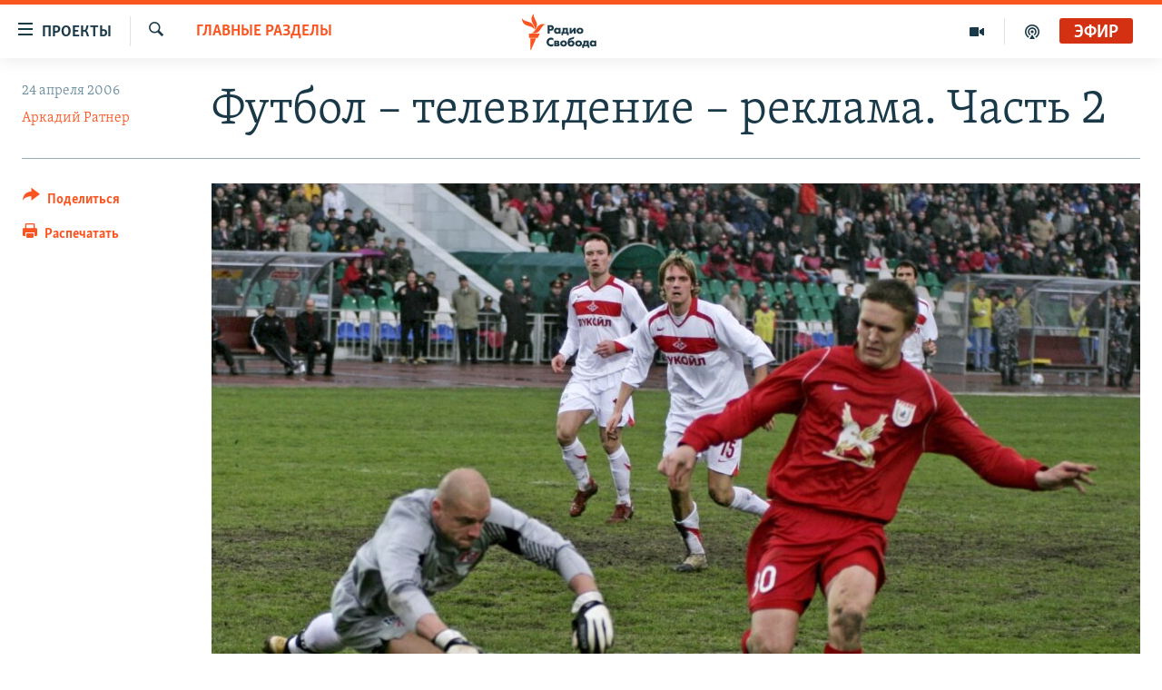

--- FILE ---
content_type: text/html; charset=utf-8
request_url: https://www.svoboda.org/a/138919.html
body_size: 17069
content:

<!DOCTYPE html>
<html lang="ru" dir="ltr" class="no-js">
<head>
<link href="/Content/responsive/RFE/ru-RU/RFE-ru-RU.css?&amp;av=0.0.0.0&amp;cb=370" rel="stylesheet"/>
<script src="https://tags.svoboda.org/rferl-pangea/prod/utag.sync.js"></script> <script type='text/javascript' src='https://www.youtube.com/iframe_api' async></script>
<link rel="manifest" href="/manifest.json">
<script type="text/javascript">
//a general 'js' detection, must be on top level in <head>, due to CSS performance
document.documentElement.className = "js";
var cacheBuster = "370";
var appBaseUrl = "/";
var imgEnhancerBreakpoints = [0, 144, 256, 408, 650, 1023, 1597];
var isLoggingEnabled = false;
var isPreviewPage = false;
var isLivePreviewPage = false;
if (!isPreviewPage) {
window.RFE = window.RFE || {};
window.RFE.cacheEnabledByParam = window.location.href.indexOf('nocache=1') === -1;
const url = new URL(window.location.href);
const params = new URLSearchParams(url.search);
// Remove the 'nocache' parameter
params.delete('nocache');
// Update the URL without the 'nocache' parameter
url.search = params.toString();
window.history.replaceState(null, '', url.toString());
} else {
window.addEventListener('load', function() {
const links = window.document.links;
for (let i = 0; i < links.length; i++) {
links[i].href = '#';
links[i].target = '_self';
}
})
}
var pwaEnabled = false;
var swCacheDisabled;
</script>
<meta charset="utf-8" />
<title>Футбол – телевидение – реклама. Часть 2</title>
<meta name="description" content="Неделю назад дал себе зарок к теме &#171;футбол – телевидение – реклама&#187;
&#160;
больше не возвращаться. Но не получается, Приходится зарок нарушить. Только к определяющим тему словам надо добавить
&#160;
еще одно слово: ПИВО! Дело в том, что с 1 июля вступает в силу и становится обязательным для исполнения на всей территории России закон &#171;О рекламе&#187;. Он категорически запрещает размещать рекламу пива в спортивно-оздоровительных сооружениях и на расстоянии ближе, чем 100 метров от таких сооружений." />
<meta name="keywords" content="Главные разделы" />
<meta name="viewport" content="width=device-width, initial-scale=1.0" />
<meta http-equiv="X-UA-Compatible" content="IE=edge" />
<meta name="robots" content="max-image-preview:large"><meta name="yandex-verification" content="b0c9281571f3c335" /><meta name="yandex-verification" content="18b059b061a56c18" /><meta name="yandex-verification" content="467654ae30b15a06" /> <script type="text/javascript"> (function(c,l,a,r,i,t,y){ c[a]=c[a]||function(){(c[a].q=c[a].q||[]).push(arguments)}; t=l.createElement(r);t.async=1;t.src="https://www.clarity.ms/tag/"+i; y=l.getElementsByTagName(r)[0];y.parentNode.insertBefore(t,y); })(window, document, "clarity", "script", "qwvj9hjuis"); </script>
<link href="https://www.svoboda.org/a/138919.html" rel="canonical" />
<meta name="apple-mobile-web-app-title" content="RFE/RL" />
<meta name="apple-mobile-web-app-status-bar-style" content="black" />
<meta name="apple-itunes-app" content="app-id=478861937, app-argument=//138919.ltr" />
<meta content="Футбол – телевидение – реклама. Часть 2" property="og:title" />
<meta content="Неделю назад дал себе зарок к теме «футбол – телевидение – реклама»
больше не возвращаться. Но не получается, Приходится зарок нарушить. Только к определяющим тему словам надо добавить
еще одно слово: ПИВО! Дело в том, что с 1 июля вступает в силу и становится обязательным для исполнения на всей территории России закон «О рекламе». Он категорически запрещает размещать рекламу пива в спортивно-оздоровительных сооружениях и на расстоянии ближе, чем 100 метров от таких сооружений." property="og:description" />
<meta content="article" property="og:type" />
<meta content="https://www.svoboda.org/a/138919.html" property="og:url" />
<meta content="Радио Свобода" property="og:site_name" />
<meta content="https://www.facebook.com/radiosvoboda" property="article:publisher" />
<meta content="https://gdb.rferl.org/f3a502e9-c980-4209-9164-3510b3afe622_w1200_h630.jpg" property="og:image" />
<meta content="1200" property="og:image:width" />
<meta content="630" property="og:image:height" />
<meta content="322210431200953" property="fb:app_id" />
<meta content="Аркадий Ратнер" name="Author" />
<meta content="summary_large_image" name="twitter:card" />
<meta content="@SvobodaRadio" name="twitter:site" />
<meta content="https://gdb.rferl.org/f3a502e9-c980-4209-9164-3510b3afe622_w1200_h630.jpg" name="twitter:image" />
<meta content="Футбол – телевидение – реклама. Часть 2" name="twitter:title" />
<meta content="Неделю назад дал себе зарок к теме «футбол – телевидение – реклама»
больше не возвращаться. Но не получается, Приходится зарок нарушить. Только к определяющим тему словам надо добавить
еще одно слово: ПИВО! Дело в том, что с 1 июля вступает в силу и становится обязательным для исполнения на всей территории России закон «О рекламе». Он категорически запрещает размещать рекламу пива в спортивно-оздоровительных сооружениях и на расстоянии ближе, чем 100 метров от таких сооружений." name="twitter:description" />
<link rel="amphtml" href="https://www.svoboda.org/amp/138919.html" />
<script type="application/ld+json">{"articleSection":"Главные разделы","isAccessibleForFree":true,"headline":"Футбол – телевидение – реклама. Часть 2","inLanguage":"ru-RU","keywords":"Главные разделы","author":{"@type":"Person","url":"https://www.svoboda.org/author/аркадий-ратнер/jvqt","description":"","image":{"@type":"ImageObject"},"name":"Аркадий Ратнер"},"datePublished":"2006-04-24 10:16:49Z","dateModified":"2006-04-24 11:57:24Z","publisher":{"logo":{"width":512,"height":220,"@type":"ImageObject","url":"https://www.svoboda.org/Content/responsive/RFE/ru-RU/img/logo.png"},"@type":"NewsMediaOrganization","url":"https://www.svoboda.org","sameAs":["https://www.facebook.com/radiosvoboda","https://twitter.com/SvobodaRadio","http://bit.ly/2vQLCnh","https://t.me/radiosvoboda","https://www.instagram.com/radiosvoboda/"],"name":"Радио Свобода","alternateName":"Радио Свобода"},"@context":"https://schema.org","@type":"NewsArticle","mainEntityOfPage":"https://www.svoboda.org/a/138919.html","url":"https://www.svoboda.org/a/138919.html","description":"Неделю назад дал себе зарок к теме «футбол – телевидение – реклама» \r\n \r\nбольше не возвращаться. Но не получается, Приходится зарок нарушить. Только к определяющим тему словам надо добавить \r\n \r\nеще одно слово: ПИВО! Дело в том, что с 1 июля вступает в силу и становится обязательным для исполнения на всей территории России закон «О рекламе». Он категорически запрещает размещать рекламу пива в спортивно-оздоровительных сооружениях и на расстоянии ближе, чем 100 метров от таких сооружений.","image":{"width":1080,"height":608,"@type":"ImageObject","url":"https://gdb.rferl.org/f3a502e9-c980-4209-9164-3510b3afe622_w1080_h608.jpg"},"name":"Футбол – телевидение – реклама. Часть 2"}</script>
<script src="/Scripts/responsive/infographics.b?v=dVbZ-Cza7s4UoO3BqYSZdbxQZVF4BOLP5EfYDs4kqEo1&amp;av=0.0.0.0&amp;cb=370"></script>
<script src="/Scripts/responsive/loader.b?v=Q26XNwrL6vJYKjqFQRDnx01Lk2pi1mRsuLEaVKMsvpA1&amp;av=0.0.0.0&amp;cb=370"></script>
<link rel="icon" type="image/svg+xml" href="/Content/responsive/RFE/img/webApp/favicon.svg" />
<link rel="alternate icon" href="/Content/responsive/RFE/img/webApp/favicon.ico" />
<link rel="mask-icon" color="#ea6903" href="/Content/responsive/RFE/img/webApp/favicon_safari.svg" />
<link rel="apple-touch-icon" sizes="152x152" href="/Content/responsive/RFE/img/webApp/ico-152x152.png" />
<link rel="apple-touch-icon" sizes="144x144" href="/Content/responsive/RFE/img/webApp/ico-144x144.png" />
<link rel="apple-touch-icon" sizes="114x114" href="/Content/responsive/RFE/img/webApp/ico-114x114.png" />
<link rel="apple-touch-icon" sizes="72x72" href="/Content/responsive/RFE/img/webApp/ico-72x72.png" />
<link rel="apple-touch-icon-precomposed" href="/Content/responsive/RFE/img/webApp/ico-57x57.png" />
<link rel="icon" sizes="192x192" href="/Content/responsive/RFE/img/webApp/ico-192x192.png" />
<link rel="icon" sizes="128x128" href="/Content/responsive/RFE/img/webApp/ico-128x128.png" />
<meta name="msapplication-TileColor" content="#ffffff" />
<meta name="msapplication-TileImage" content="/Content/responsive/RFE/img/webApp/ico-144x144.png" />
<link rel="preload" href="/Content/responsive/fonts/Skolar-Lt_Cyrl_v2.4.woff" type="font/woff" as="font" crossorigin="anonymous" />
<link rel="alternate" type="application/rss+xml" title="RFE/RL - Top Stories [RSS]" href="/api/" />
<link rel="sitemap" type="application/rss+xml" href="/sitemap.xml" />
</head>
<body class=" nav-no-loaded cc_theme pg-article print-lay-article js-category-to-nav nojs-images ">
<script type="text/javascript" >
var analyticsData = {url:"https://www.svoboda.org/a/138919.html",property_id:"414",article_uid:"138919",page_title:"Футбол – телевидение – реклама. Часть 2",page_type:"article",content_type:"article",subcontent_type:"article",last_modified:"2006-04-24 11:57:24Z",pub_datetime:"2006-04-24 10:16:49Z",pub_year:"2006",pub_month:"04",pub_day:"24",pub_hour:"10",pub_weekday:"Monday",section:"главные разделы",english_section:"ru_articles",byline:"Аркадий Ратнер",categories:"ru_articles",domain:"www.svoboda.org",language:"Russian",language_service:"RFERL Russian",platform:"web",copied:"no",copied_article:"",copied_title:"",runs_js:"Yes",cms_release:"8.44.0.0.370",enviro_type:"prod",slug:"",entity:"RFE",short_language_service:"RU",platform_short:"W",page_name:"Футбол – телевидение – реклама. Часть 2"};
</script>
<noscript><iframe src="https://www.googletagmanager.com/ns.html?id=GTM-WXZBPZ" height="0" width="0" style="display:none;visibility:hidden"></iframe></noscript><script type="text/javascript" data-cookiecategory="analytics">
var gtmEventObject = Object.assign({}, analyticsData, {event: 'page_meta_ready'});window.dataLayer = window.dataLayer || [];window.dataLayer.push(gtmEventObject);
if (top.location === self.location) { //if not inside of an IFrame
var renderGtm = "true";
if (renderGtm === "true") {
(function(w,d,s,l,i){w[l]=w[l]||[];w[l].push({'gtm.start':new Date().getTime(),event:'gtm.js'});var f=d.getElementsByTagName(s)[0],j=d.createElement(s),dl=l!='dataLayer'?'&l='+l:'';j.async=true;j.src='//www.googletagmanager.com/gtm.js?id='+i+dl;f.parentNode.insertBefore(j,f);})(window,document,'script','dataLayer','GTM-WXZBPZ');
}
}
</script>
<!--Analytics tag js version start-->
<script type="text/javascript" data-cookiecategory="analytics">
var utag_data = Object.assign({}, analyticsData, {});
if(typeof(TealiumTagFrom)==='function' && typeof(TealiumTagSearchKeyword)==='function') {
var utag_from=TealiumTagFrom();var utag_searchKeyword=TealiumTagSearchKeyword();
if(utag_searchKeyword!=null && utag_searchKeyword!=='' && utag_data["search_keyword"]==null) utag_data["search_keyword"]=utag_searchKeyword;if(utag_from!=null && utag_from!=='') utag_data["from"]=TealiumTagFrom();}
if(window.top!== window.self&&utag_data.page_type==="snippet"){utag_data.page_type = 'iframe';}
try{if(window.top!==window.self&&window.self.location.hostname===window.top.location.hostname){utag_data.platform = 'self-embed';utag_data.platform_short = 'se';}}catch(e){if(window.top!==window.self&&window.self.location.search.includes("platformType=self-embed")){utag_data.platform = 'cross-promo';utag_data.platform_short = 'cp';}}
(function(a,b,c,d){ a="https://tags.svoboda.org/rferl-pangea/prod/utag.js"; b=document;c="script";d=b.createElement(c);d.src=a;d.type="text/java"+c;d.async=true; a=b.getElementsByTagName(c)[0];a.parentNode.insertBefore(d,a); })();
</script>
<!--Analytics tag js version end-->
<!-- Analytics tag management NoScript -->
<noscript>
<img style="position: absolute; border: none;" src="https://ssc.svoboda.org/b/ss/bbgprod,bbgentityrferl/1/G.4--NS/335036377?pageName=rfe%3aru%3aw%3aarticle%3a%d0%a4%d1%83%d1%82%d0%b1%d0%be%d0%bb%20%e2%80%93%20%d1%82%d0%b5%d0%bb%d0%b5%d0%b2%d0%b8%d0%b4%d0%b5%d0%bd%d0%b8%d0%b5%20%e2%80%93%20%d1%80%d0%b5%d0%ba%d0%bb%d0%b0%d0%bc%d0%b0.%20%d0%a7%d0%b0%d1%81%d1%82%d1%8c%202&amp;c6=%d0%a4%d1%83%d1%82%d0%b1%d0%be%d0%bb%20%e2%80%93%20%d1%82%d0%b5%d0%bb%d0%b5%d0%b2%d0%b8%d0%b4%d0%b5%d0%bd%d0%b8%d0%b5%20%e2%80%93%20%d1%80%d0%b5%d0%ba%d0%bb%d0%b0%d0%bc%d0%b0.%20%d0%a7%d0%b0%d1%81%d1%82%d1%8c%202&amp;v36=8.44.0.0.370&amp;v6=D=c6&amp;g=https%3a%2f%2fwww.svoboda.org%2fa%2f138919.html&amp;c1=D=g&amp;v1=D=g&amp;events=event1,event52&amp;c16=rferl%20russian&amp;v16=D=c16&amp;c5=ru_articles&amp;v5=D=c5&amp;ch=%d0%93%d0%bb%d0%b0%d0%b2%d0%bd%d1%8b%d0%b5%20%d1%80%d0%b0%d0%b7%d0%b4%d0%b5%d0%bb%d1%8b&amp;c15=russian&amp;v15=D=c15&amp;c4=article&amp;v4=D=c4&amp;c14=138919&amp;v14=D=c14&amp;v20=no&amp;c17=web&amp;v17=D=c17&amp;mcorgid=518abc7455e462b97f000101%40adobeorg&amp;server=www.svoboda.org&amp;pageType=D=c4&amp;ns=bbg&amp;v29=D=server&amp;v25=rfe&amp;v30=414&amp;v105=D=User-Agent " alt="analytics" width="1" height="1" /></noscript>
<!-- End of Analytics tag management NoScript -->
<!--*** Accessibility links - For ScreenReaders only ***-->
<section>
<div class="sr-only">
<h2>Ссылки для упрощенного доступа</h2>
<ul>
<li><a href="#content" data-disable-smooth-scroll="1">Вернуться к основному содержанию</a></li>
<li><a href="#navigation" data-disable-smooth-scroll="1">Вернутся к главной навигации</a></li>
<li><a href="#txtHeaderSearch" data-disable-smooth-scroll="1">Вернутся к поиску</a></li>
</ul>
</div>
</section>
<div class="fb-quote"></div>
<div dir="ltr">
<div id="page">
<aside>
<div class="c-lightbox overlay-modal">
<div class="c-lightbox__intro">
<h2 class="c-lightbox__intro-title"></h2>
<button class="btn btn--rounded c-lightbox__btn c-lightbox__intro-next" title="Следующий">
<span class="ico ico--rounded ico-chevron-forward"></span>
<span class="sr-only">Следующий</span>
</button>
</div>
<div class="c-lightbox__nav">
<button class="btn btn--rounded c-lightbox__btn c-lightbox__btn--close" title="Закрыть">
<span class="ico ico--rounded ico-close"></span>
<span class="sr-only">Закрыть</span>
</button>
<button class="btn btn--rounded c-lightbox__btn c-lightbox__btn--prev" title="Предыдущий">
<span class="ico ico--rounded ico-chevron-backward"></span>
<span class="sr-only">Предыдущий</span>
</button>
<button class="btn btn--rounded c-lightbox__btn c-lightbox__btn--next" title="Следующий">
<span class="ico ico--rounded ico-chevron-forward"></span>
<span class="sr-only">Следующий</span>
</button>
</div>
<div class="c-lightbox__content-wrap">
<figure class="c-lightbox__content">
<span class="c-spinner c-spinner--lightbox">
<img src="/Content/responsive/img/player-spinner.png"
alt="пожалуйста, подождите"
title="пожалуйста, подождите" />
</span>
<div class="c-lightbox__img">
<div class="thumb">
<img src="" alt="" />
</div>
</div>
<figcaption>
<div class="c-lightbox__info c-lightbox__info--foot">
<span class="c-lightbox__counter"></span>
<span class="caption c-lightbox__caption"></span>
</div>
</figcaption>
</figure>
</div>
<div class="hidden">
<div class="content-advisory__box content-advisory__box--lightbox">
<span class="content-advisory__box-text">На этом изображение содержится контент, который некоторые пользователи могут счесть шокирующим или оскорбительным</span>
<button class="btn btn--transparent content-advisory__box-btn m-t-md" value="text" type="button">
<span class="btn__text">
Нажмите для просмотра
</span>
</button>
</div>
</div>
</div>
<div class="print-dialogue">
<div class="container">
<h3 class="print-dialogue__title section-head">Варианты печати:</h3>
<div class="print-dialogue__opts">
<ul class="print-dialogue__opt-group">
<li class="form__group form__group--checkbox">
<input class="form__check " id="checkboxImages" name="checkboxImages" type="checkbox" checked="checked" />
<label for="checkboxImages" class="form__label m-t-md">Изображения</label>
</li>
<li class="form__group form__group--checkbox">
<input class="form__check " id="checkboxMultimedia" name="checkboxMultimedia" type="checkbox" checked="checked" />
<label for="checkboxMultimedia" class="form__label m-t-md">Мультимедиа</label>
</li>
</ul>
<ul class="print-dialogue__opt-group">
<li class="form__group form__group--checkbox">
<input class="form__check " id="checkboxEmbedded" name="checkboxEmbedded" type="checkbox" checked="checked" />
<label for="checkboxEmbedded" class="form__label m-t-md">Встроенный контент и реклама</label>
</li>
<li class="hidden">
<input class="form__check " id="checkboxComments" name="checkboxComments" type="checkbox" />
<label for="checkboxComments" class="form__label m-t-md">Комментарии</label>
</li>
</ul>
</div>
<div class="print-dialogue__buttons">
<button class="btn btn--secondary close-button" type="button" title="Отменить">
<span class="btn__text ">Отменить</span>
</button>
<button class="btn btn-cust-print m-l-sm" type="button" title="Распечатать">
<span class="btn__text ">Распечатать</span>
</button>
</div>
</div>
</div>
<div class="ctc-message pos-fix">
<div class="ctc-message__inner">Ссылка была скопирована</div>
</div>
</aside>
<div class="hdr-20 hdr-20--big">
<div class="hdr-20__inner">
<div class="hdr-20__max pos-rel">
<div class="hdr-20__side hdr-20__side--primary d-flex">
<label data-for="main-menu-ctrl" data-switcher-trigger="true" data-switch-target="main-menu-ctrl" class="burger hdr-trigger pos-rel trans-trigger" data-trans-evt="click" data-trans-id="menu">
<span class="ico ico-close hdr-trigger__ico hdr-trigger__ico--close burger__ico burger__ico--close"></span>
<span class="ico ico-menu hdr-trigger__ico hdr-trigger__ico--open burger__ico burger__ico--open"></span>
<span class="burger__label">Проекты</span>
</label>
<div class="menu-pnl pos-fix trans-target" data-switch-target="main-menu-ctrl" data-trans-id="menu">
<div class="menu-pnl__inner">
<nav class="main-nav menu-pnl__item menu-pnl__item--first">
<ul class="main-nav__list accordeon" data-analytics-tales="false" data-promo-name="link" data-location-name="nav,secnav">
<li class="main-nav__item accordeon__item" data-switch-target="menu-item-3486">
<label class="main-nav__item-name main-nav__item-name--label accordeon__control-label" data-switcher-trigger="true" data-for="menu-item-3486">
Радио
<span class="ico ico-chevron-down main-nav__chev"></span>
</label>
<div class="main-nav__sub-list">
<a class="main-nav__item-name main-nav__item-name--link main-nav__item-name--sub" href="/programs" title="Радиопрограммы" >Радиопрограммы</a>
<a class="main-nav__item-name main-nav__item-name--link main-nav__item-name--sub" href="https://www.svoboda.org/p/7451.html" title="Подкасты" >Подкасты</a>
<a class="main-nav__item-name main-nav__item-name--link main-nav__item-name--sub" href="/schedule/radio.html#live-now" title="Расписание вещания" >Расписание вещания</a>
</div>
</li>
<li class="main-nav__item">
<a class="main-nav__item-name main-nav__item-name--link" href="/authors" title="Авторские проекты" data-item-name="responsive-authors" >Авторские проекты</a>
</li>
<li class="main-nav__item">
<a class="main-nav__item-name main-nav__item-name--link" href="/quotations" title="Цитаты Свободы" data-item-name="quotes-of-liberty" >Цитаты Свободы</a>
</li>
<li class="main-nav__item">
<a class="main-nav__item-name main-nav__item-name--link" href="/opinions" title="Мнения" data-item-name="opinions_resp" >Мнения</a>
</li>
<li class="main-nav__item">
<a class="main-nav__item-name main-nav__item-name--link" href="/regions" title="Регионы" data-item-name="regions" >Регионы</a>
</li>
<li class="main-nav__item">
<a class="main-nav__item-name main-nav__item-name--link" href="/subscribe" title="Подпишитесь на рассылку" data-item-name="mail-list" >Подпишитесь на рассылку</a>
</li>
</ul>
</nav>
<div class="menu-pnl__item">
<a href="https://www.sibreal.org" class="menu-pnl__item-link" alt="Сибирь.Реалии">Сибирь.Реалии</a>
<a href="https://www.severreal.org" class="menu-pnl__item-link" alt="Север.Реалии">Север.Реалии</a>
</div>
<div class="menu-pnl__item menu-pnl__item--social">
<h5 class="menu-pnl__sub-head">Социальные сети</h5>
<a href="https://www.facebook.com/radiosvoboda" title="Мы в Facebook" data-analytics-text="follow_on_facebook" class="btn btn--rounded btn--social-inverted menu-pnl__btn js-social-btn btn-facebook" target="_blank" rel="noopener">
<span class="ico ico-facebook-alt ico--rounded"></span>
</a>
<a href="https://twitter.com/SvobodaRadio" title="Мы в Twitter" data-analytics-text="follow_on_twitter" class="btn btn--rounded btn--social-inverted menu-pnl__btn js-social-btn btn-twitter" target="_blank" rel="noopener">
<span class="ico ico-twitter ico--rounded"></span>
</a>
<a href="http://bit.ly/2vQLCnh" title="Присоединяйтесь в Youtube" data-analytics-text="follow_on_youtube" class="btn btn--rounded btn--social-inverted menu-pnl__btn js-social-btn btn-youtube" target="_blank" rel="noopener">
<span class="ico ico-youtube ico--rounded"></span>
</a>
<a href="https://t.me/radiosvoboda" title="Подпишитесь в Telegram" data-analytics-text="follow_on_telegram" class="btn btn--rounded btn--social-inverted menu-pnl__btn js-social-btn btn-telegram" target="_blank" rel="noopener">
<span class="ico ico-telegram ico--rounded"></span>
</a>
<a href="https://www.instagram.com/radiosvoboda/" title="Подпишитесь на нашу страницу в Instagram" data-analytics-text="follow_on_instagram" class="btn btn--rounded btn--social-inverted menu-pnl__btn js-social-btn btn-instagram" target="_blank" rel="noopener">
<span class="ico ico-instagram ico--rounded"></span>
</a>
</div>
<div class="menu-pnl__item">
<a href="/navigation/allsites" class="menu-pnl__item-link">
<span class="ico ico-languages "></span>
Все сайты РСЕ/РС
</a>
</div>
</div>
</div>
<label data-for="top-search-ctrl" data-switcher-trigger="true" data-switch-target="top-search-ctrl" class="top-srch-trigger hdr-trigger">
<span class="ico ico-close hdr-trigger__ico hdr-trigger__ico--close top-srch-trigger__ico top-srch-trigger__ico--close"></span>
<span class="ico ico-search hdr-trigger__ico hdr-trigger__ico--open top-srch-trigger__ico top-srch-trigger__ico--open"></span>
</label>
<div class="srch-top srch-top--in-header" data-switch-target="top-search-ctrl">
<div class="container">
<form action="/s" class="srch-top__form srch-top__form--in-header" id="form-topSearchHeader" method="get" role="search"><label for="txtHeaderSearch" class="sr-only">Искать</label>
<input type="text" id="txtHeaderSearch" name="k" placeholder="текст для поиска..." accesskey="s" value="" class="srch-top__input analyticstag-event" onkeydown="if (event.keyCode === 13) { FireAnalyticsTagEventOnSearch('search', $dom.get('#txtHeaderSearch')[0].value) }" />
<button title="Искать" type="submit" class="btn btn--top-srch analyticstag-event" onclick="FireAnalyticsTagEventOnSearch('search', $dom.get('#txtHeaderSearch')[0].value) ">
<span class="ico ico-search"></span>
</button></form>
</div>
</div>
<a href="/" class="main-logo-link">
<img src="/Content/responsive/RFE/ru-RU/img/logo-compact.svg" class="main-logo main-logo--comp" alt="site logo">
<img src="/Content/responsive/RFE/ru-RU/img/logo.svg" class="main-logo main-logo--big" alt="site logo">
</a>
</div>
<div class="hdr-20__side hdr-20__side--secondary d-flex">
<a href="/p/7451.html" title="подкасты" class="hdr-20__secondary-item" data-item-name="podcast">
<span class="ico ico-podcast hdr-20__secondary-icon"></span>
</a>
<a href="/z/959" title="Видео" class="hdr-20__secondary-item" data-item-name="video">
<span class="ico ico-video hdr-20__secondary-icon"></span>
</a>
<a href="/s" title="Искать" class="hdr-20__secondary-item hdr-20__secondary-item--search" data-item-name="search">
<span class="ico ico-search hdr-20__secondary-icon hdr-20__secondary-icon--search"></span>
</a>
<div class="hdr-20__secondary-item live-b-drop">
<div class="live-b-drop__off">
<a href="/live/audio/81" class="live-b-drop__link" title="Эфир" data-item-name="live">
<span class="badge badge--live-btn badge--live">
Эфир
</span>
</a>
</div>
<div class="live-b-drop__on hidden">
<label data-for="live-ctrl" data-switcher-trigger="true" data-switch-target="live-ctrl" class="live-b-drop__label pos-rel">
<span class="badge badge--live badge--live-btn">
Эфир
</span>
<span class="ico ico-close live-b-drop__label-ico live-b-drop__label-ico--close"></span>
</label>
<div class="live-b-drop__panel" id="targetLivePanelDiv" data-switch-target="live-ctrl"></div>
</div>
</div>
<div class="srch-bottom">
<form action="/s" class="srch-bottom__form d-flex" id="form-bottomSearch" method="get" role="search"><label for="txtSearch" class="sr-only">Искать</label>
<input type="search" id="txtSearch" name="k" placeholder="текст для поиска..." accesskey="s" value="" class="srch-bottom__input analyticstag-event" onkeydown="if (event.keyCode === 13) { FireAnalyticsTagEventOnSearch('search', $dom.get('#txtSearch')[0].value) }" />
<button title="Искать" type="submit" class="btn btn--bottom-srch analyticstag-event" onclick="FireAnalyticsTagEventOnSearch('search', $dom.get('#txtSearch')[0].value) ">
<span class="ico ico-search"></span>
</button></form>
</div>
</div>
<img src="/Content/responsive/RFE/ru-RU/img/logo-print.gif" class="logo-print" alt="site logo">
<img src="/Content/responsive/RFE/ru-RU/img/logo-print_color.png" class="logo-print logo-print--color" alt="site logo">
</div>
</div>
</div>
<script>
if (document.body.className.indexOf('pg-home') > -1) {
var nav2In = document.querySelector('.hdr-20__inner');
var nav2Sec = document.querySelector('.hdr-20__side--secondary');
var secStyle = window.getComputedStyle(nav2Sec);
if (nav2In && window.pageYOffset < 150 && secStyle['position'] !== 'fixed') {
nav2In.classList.add('hdr-20__inner--big')
}
}
</script>
<div class="c-hlights c-hlights--breaking c-hlights--no-item" data-hlight-display="mobile,desktop">
<div class="c-hlights__wrap container p-0">
<div class="c-hlights__nav">
<a role="button" href="#" title="Предыдущий">
<span class="ico ico-chevron-backward m-0"></span>
<span class="sr-only">Предыдущий</span>
</a>
<a role="button" href="#" title="Следующий">
<span class="ico ico-chevron-forward m-0"></span>
<span class="sr-only">Следующий</span>
</a>
</div>
<span class="c-hlights__label">
<span class="">Новость часа</span>
<span class="switcher-trigger">
<label data-for="more-less-1" data-switcher-trigger="true" class="switcher-trigger__label switcher-trigger__label--more p-b-0" title="Показать больше">
<span class="ico ico-chevron-down"></span>
</label>
<label data-for="more-less-1" data-switcher-trigger="true" class="switcher-trigger__label switcher-trigger__label--less p-b-0" title="Свернуть">
<span class="ico ico-chevron-up"></span>
</label>
</span>
</span>
<ul class="c-hlights__items switcher-target" data-switch-target="more-less-1">
</ul>
</div>
</div> <div id="content">
<main class="container">
<div class="hdr-container">
<div class="row">
<div class="col-category col-xs-12 col-md-2 pull-left"> <div class="category js-category">
<a class="" href="/z/11">Главные разделы</a> </div>
</div><div class="col-title col-xs-12 col-md-10 pull-right"> <h1 class="title pg-title">
Футбол – телевидение – реклама. Часть 2
</h1>
</div><div class="col-publishing-details col-xs-12 col-sm-12 col-md-2 pull-left"> <div class="publishing-details ">
<div class="published">
<span class="date" >
<time pubdate="pubdate" datetime="2006-04-24T13:16:49+03:00">
24 апреля 2006
</time>
</span>
</div>
<div class="links">
<ul class="links__list links__list--column">
<li class="links__item">
<a class="links__item-link" href="/author/аркадий-ратнер/jvqt" title="Аркадий Ратнер">Аркадий Ратнер</a>
</li>
</ul>
</div>
</div>
</div><div class="col-lg-12 separator"> <div class="separator">
<hr class="title-line" />
</div>
</div><div class="col-multimedia col-xs-12 col-md-10 pull-right"> <div class="cover-media">
<figure class="media-image js-media-expand">
<div class="img-wrap">
<div class="thumb thumb16_9">
<img src="https://gdb.rferl.org/f3a502e9-c980-4209-9164-3510b3afe622_w250_r1_s.jpg" alt="" />
</div>
</div>
</figure>
</div>
</div><div class="col-xs-12 col-md-2 pull-left article-share pos-rel"> <div class="share--box">
<div class="sticky-share-container" style="display:none">
<div class="container">
<a href="https://www.svoboda.org" id="logo-sticky-share">&nbsp;</a>
<div class="pg-title pg-title--sticky-share">
Футбол – телевидение – реклама. Часть 2
</div>
<div class="sticked-nav-actions">
<!--This part is for sticky navigation display-->
<p class="buttons link-content-sharing p-0 ">
<button class="btn btn--link btn-content-sharing p-t-0 " id="btnContentSharing" value="text" role="Button" type="" title="поделиться в других соцсетях">
<span class="ico ico-share ico--l"></span>
<span class="btn__text ">
Поделиться
</span>
</button>
</p>
<aside class="content-sharing js-content-sharing js-content-sharing--apply-sticky content-sharing--sticky"
role="complementary"
data-share-url="https://www.svoboda.org/a/138919.html" data-share-title="Футбол – телевидение – реклама. Часть 2" data-share-text="Неделю назад дал себе зарок к теме &#171;футбол – телевидение – реклама&#187;
&#160;
больше не возвращаться. Но не получается, Приходится зарок нарушить. Только к определяющим тему словам надо добавить
&#160;
еще одно слово: ПИВО! Дело в том, что с 1 июля вступает в силу и становится обязательным для исполнения на всей территории России закон &#171;О рекламе&#187;. Он категорически запрещает размещать рекламу пива в спортивно-оздоровительных сооружениях и на расстоянии ближе, чем 100 метров от таких сооружений.">
<div class="content-sharing__popover">
<h6 class="content-sharing__title">Поделиться</h6>
<button href="#close" id="btnCloseSharing" class="btn btn--text-like content-sharing__close-btn">
<span class="ico ico-close ico--l"></span>
</button>
<ul class="content-sharing__list">
<li class="content-sharing__item">
<div class="ctc ">
<input type="text" class="ctc__input" readonly="readonly">
<a href="" js-href="https://www.svoboda.org/a/138919.html" class="content-sharing__link ctc__button">
<span class="ico ico-copy-link ico--rounded ico--s"></span>
<span class="content-sharing__link-text">Скопировать ссылку</span>
</a>
</div>
</li>
<li class="content-sharing__item">
<a href="https://facebook.com/sharer.php?u=https%3a%2f%2fwww.svoboda.org%2fa%2f138919.html"
data-analytics-text="share_on_facebook"
title="Facebook" target="_blank"
class="content-sharing__link js-social-btn">
<span class="ico ico-facebook ico--rounded ico--s"></span>
<span class="content-sharing__link-text">Facebook</span>
</a>
</li>
<li class="content-sharing__item">
<a href="https://twitter.com/share?url=https%3a%2f%2fwww.svoboda.org%2fa%2f138919.html&amp;text=%d0%a4%d1%83%d1%82%d0%b1%d0%be%d0%bb+%e2%80%93+%d1%82%d0%b5%d0%bb%d0%b5%d0%b2%d0%b8%d0%b4%d0%b5%d0%bd%d0%b8%d0%b5+%e2%80%93+%d1%80%d0%b5%d0%ba%d0%bb%d0%b0%d0%bc%d0%b0.+%d0%a7%d0%b0%d1%81%d1%82%d1%8c+2"
data-analytics-text="share_on_twitter"
title="X (Twitter)" target="_blank"
class="content-sharing__link js-social-btn">
<span class="ico ico-twitter ico--rounded ico--s"></span>
<span class="content-sharing__link-text">X (Twitter)</span>
</a>
</li>
<li class="content-sharing__item">
<a href="https://telegram.me/share/url?url=https%3a%2f%2fwww.svoboda.org%2fa%2f138919.html"
data-analytics-text="share_on_telegram"
title="Telegram" target="_blank"
class="content-sharing__link js-social-btn">
<span class="ico ico-telegram ico--rounded ico--s"></span>
<span class="content-sharing__link-text">Telegram</span>
</a>
</li>
<li class="content-sharing__item visible-xs-inline-block visible-sm-inline-block">
<a href="whatsapp://send?text=https%3a%2f%2fwww.svoboda.org%2fa%2f138919.html"
data-analytics-text="share_on_whatsapp"
title="WhatsApp" target="_blank"
class="content-sharing__link js-social-btn">
<span class="ico ico-whatsapp ico--rounded ico--s"></span>
<span class="content-sharing__link-text">WhatsApp</span>
</a>
</li>
<li class="content-sharing__item visible-md-inline-block visible-lg-inline-block">
<a href="https://web.whatsapp.com/send?text=https%3a%2f%2fwww.svoboda.org%2fa%2f138919.html"
data-analytics-text="share_on_whatsapp_desktop"
title="WhatsApp" target="_blank"
class="content-sharing__link js-social-btn">
<span class="ico ico-whatsapp ico--rounded ico--s"></span>
<span class="content-sharing__link-text">WhatsApp</span>
</a>
</li>
<li class="content-sharing__item">
<a href="mailto:?body=https%3a%2f%2fwww.svoboda.org%2fa%2f138919.html&amp;subject=Футбол – телевидение – реклама. Часть 2"
title="Email"
class="content-sharing__link ">
<span class="ico ico-email ico--rounded ico--s"></span>
<span class="content-sharing__link-text">Email</span>
</a>
</li>
</ul>
</div>
</aside>
</div>
</div>
</div>
<div class="links">
<p class="buttons link-content-sharing p-0 ">
<button class="btn btn--link btn-content-sharing p-t-0 " id="btnContentSharing" value="text" role="Button" type="" title="поделиться в других соцсетях">
<span class="ico ico-share ico--l"></span>
<span class="btn__text ">
Поделиться
</span>
</button>
</p>
<aside class="content-sharing js-content-sharing " role="complementary"
data-share-url="https://www.svoboda.org/a/138919.html" data-share-title="Футбол – телевидение – реклама. Часть 2" data-share-text="Неделю назад дал себе зарок к теме &#171;футбол – телевидение – реклама&#187;
&#160;
больше не возвращаться. Но не получается, Приходится зарок нарушить. Только к определяющим тему словам надо добавить
&#160;
еще одно слово: ПИВО! Дело в том, что с 1 июля вступает в силу и становится обязательным для исполнения на всей территории России закон &#171;О рекламе&#187;. Он категорически запрещает размещать рекламу пива в спортивно-оздоровительных сооружениях и на расстоянии ближе, чем 100 метров от таких сооружений.">
<div class="content-sharing__popover">
<h6 class="content-sharing__title">Поделиться</h6>
<button href="#close" id="btnCloseSharing" class="btn btn--text-like content-sharing__close-btn">
<span class="ico ico-close ico--l"></span>
</button>
<ul class="content-sharing__list">
<li class="content-sharing__item">
<div class="ctc ">
<input type="text" class="ctc__input" readonly="readonly">
<a href="" js-href="https://www.svoboda.org/a/138919.html" class="content-sharing__link ctc__button">
<span class="ico ico-copy-link ico--rounded ico--l"></span>
<span class="content-sharing__link-text">Скопировать ссылку</span>
</a>
</div>
</li>
<li class="content-sharing__item">
<a href="https://facebook.com/sharer.php?u=https%3a%2f%2fwww.svoboda.org%2fa%2f138919.html"
data-analytics-text="share_on_facebook"
title="Facebook" target="_blank"
class="content-sharing__link js-social-btn">
<span class="ico ico-facebook ico--rounded ico--l"></span>
<span class="content-sharing__link-text">Facebook</span>
</a>
</li>
<li class="content-sharing__item">
<a href="https://twitter.com/share?url=https%3a%2f%2fwww.svoboda.org%2fa%2f138919.html&amp;text=%d0%a4%d1%83%d1%82%d0%b1%d0%be%d0%bb+%e2%80%93+%d1%82%d0%b5%d0%bb%d0%b5%d0%b2%d0%b8%d0%b4%d0%b5%d0%bd%d0%b8%d0%b5+%e2%80%93+%d1%80%d0%b5%d0%ba%d0%bb%d0%b0%d0%bc%d0%b0.+%d0%a7%d0%b0%d1%81%d1%82%d1%8c+2"
data-analytics-text="share_on_twitter"
title="X (Twitter)" target="_blank"
class="content-sharing__link js-social-btn">
<span class="ico ico-twitter ico--rounded ico--l"></span>
<span class="content-sharing__link-text">X (Twitter)</span>
</a>
</li>
<li class="content-sharing__item">
<a href="https://telegram.me/share/url?url=https%3a%2f%2fwww.svoboda.org%2fa%2f138919.html"
data-analytics-text="share_on_telegram"
title="Telegram" target="_blank"
class="content-sharing__link js-social-btn">
<span class="ico ico-telegram ico--rounded ico--l"></span>
<span class="content-sharing__link-text">Telegram</span>
</a>
</li>
<li class="content-sharing__item visible-xs-inline-block visible-sm-inline-block">
<a href="whatsapp://send?text=https%3a%2f%2fwww.svoboda.org%2fa%2f138919.html"
data-analytics-text="share_on_whatsapp"
title="WhatsApp" target="_blank"
class="content-sharing__link js-social-btn">
<span class="ico ico-whatsapp ico--rounded ico--l"></span>
<span class="content-sharing__link-text">WhatsApp</span>
</a>
</li>
<li class="content-sharing__item visible-md-inline-block visible-lg-inline-block">
<a href="https://web.whatsapp.com/send?text=https%3a%2f%2fwww.svoboda.org%2fa%2f138919.html"
data-analytics-text="share_on_whatsapp_desktop"
title="WhatsApp" target="_blank"
class="content-sharing__link js-social-btn">
<span class="ico ico-whatsapp ico--rounded ico--l"></span>
<span class="content-sharing__link-text">WhatsApp</span>
</a>
</li>
<li class="content-sharing__item">
<a href="mailto:?body=https%3a%2f%2fwww.svoboda.org%2fa%2f138919.html&amp;subject=Футбол – телевидение – реклама. Часть 2"
title="Email"
class="content-sharing__link ">
<span class="ico ico-email ico--rounded ico--l"></span>
<span class="content-sharing__link-text">Email</span>
</a>
</li>
</ul>
</div>
</aside>
<p class="link-print visible-md visible-lg buttons p-0">
<button class="btn btn--link btn-print p-t-0" onclick="if (typeof FireAnalyticsTagEvent === 'function') {FireAnalyticsTagEvent({ on_page_event: 'print_story' });}return false" title="(CTRL+P)">
<span class="ico ico-print"></span>
<span class="btn__text">Распечатать</span>
</button>
</p>
</div>
</div>
</div>
</div>
</div>
<div class="body-container">
<div class="row">
<div class="col-xs-12 col-sm-12 col-md-10 col-lg-10 pull-right">
<div class="row">
<div class="col-xs-12 col-sm-12 col-md-8 col-lg-8 pull-left bottom-offset content-offset">
<div id="article-content" class="content-floated-wrap fb-quotable">
<div class="wsw">
<p>Неделю назад дал себе зарок к теме «футбол – телевидение – реклама» больше не возвращаться. Но не получается, Приходится зарок нарушить. Только к определяющим тему словам надо добавить еще одно слово: ПИВО! </p><br /> <p>Дело в том, что с 1 июля вступает в силу и становится обязательным для исполнения на всей территории России закон «О рекламе». Он категорически запрещает размещать рекламу пива в спортивно-оздоровительных сооружениях и на расстоянии ближе, чем 100 метров от таких сооружений. </p><br /> <p>19 апреля газета «Спорт-экспресс» информирует (цитирую): «…президент РФС Виталий Мутко уже забил тревогу». Слово «уже» здесь звучит особенно трогательно. Владимир Путин упомянутый закон подписал 13 марта. А десятью днями раньше его одобрил Совет Федерации. И за него, видимо, голосовал сенатор Мутко. Может быть, в прениях и рассказал он коллегам о возникающих для футбола сложностях, но об этом общественность не проинформирована. </p><br /> <p>И вот теперь через полтора месяца после голосования господин Мутко «забил тревогу», осознал, какой удар по финансовому положению многих команд, подчиняющихся РФС, этот закон наносит. Не берусь назвать точную цифру, но от информированных людей слышал, что едва ли не каждую команду – даже в первом дивизионе – спонсирует пивная компания. Будет, к примеру, телетрансляция из Ярославля, обратите внимание, на каких видных местах размещены рекламные щиты «Ярпиво». </p><br /> <p>Сама суперлига остается без главного спонсора, Правда, щиты компании «Балтика» вы на стадионе не увидите. Но перед каждой трансляцией привычен сюжет: футбольный мяч летает по улицам города и выписывает слово БАЛТИКА. О том, что это одна из ведущих пивных компаний страны при этом не упоминается. Поэтому не совсем ясно: во-первых, распространяется ли запрещение рекламы пива и на видеорекламу, а во-вторых, разрешается ли законом показывать бренд компании без упоминания продукции, которую она производит. Если существует такой запрет, видимо, «Балтика» из числа спонсоров исчезнет, как и реклама винно-водочной компании «Парламент», спонсирующей матч Суперкубка России, а футбольным арбитрам придется спарывать со своей формы нашивку с названием «Ять», компании, которая тоже имеет прямое отношение к производству более горячительных напитков, чем пиво. Словом, серьезные проблемы встанут перед менеджерами и коммерческими руководителями российских футбольных клубов. </p><br /> <p>Возможно, как принято говорить, «все само собой рассосется». Президент РФС, как вы слышали, возникшей проблемой озаботился и пишет разъясняющие суть проблемы письма во все высокие инстанции. </p><br /> <p>Напомню, мы еще ждем, когда Виталий Мутко забьет тревогу по поводу трансляций на канале-невидимке «Наш футбол» предстоящих полуфинальных и финального матчей Кубка России. Говорили на эту тему примерно месяц назад, надеялись, что и пишущие журналисты нашу озабоченность поддержат, а РФС – владелец прав на все кубковые встречи - попытается найти какое-то разумное решение…Продолжаем ждать! </p><br /> <p>Но вернемся к пиву. С российскими проблемами предстоит разбираться РФС. Но как быть с Лигой чемпионов? Все вы знаете, что у этого турнира один из четырех спонсоров – пивная фирма «Хейникен». Отношения спонсоров с УЕФА начинаются с групповых турниров. Так вот, если ЦСКА или «Спартаку» удастся в них попасть, щит «Хейникен» на своем стадионе им придется устанавливать, а также окаймлять телетрансляцию рекламными роликами, где без всяких ухищрений сообщается, что пивная компания «Хейникен» производит пиво. </p><br /> <p>Так что, попав в групповой турнир, российским командам придется искать выход из положения. Есть два варианта. Первый используется во Франции. Там тоже существует запрет на размещения рекламы пива на стадионах. А потому во время домашних игр французских команд на стадионе выставляется щит с наименованием безалкогольного пива «Баклер», которое тоже компания «Хейникен» производит. Но, как мне известно, это единичный случай, и компромисс был найден очень давно, быть может, с первых дней создания Лиги чемпионов. Пойдет ли таким же образом УЕФА навстречу России – большой вопрос. Вторая возможность: проводить «домашние» матчи на зарубежных стадионах, где с рекламой пива вопросов не существует. Но это, конечно, нереально… </p><br /> <p>Интересно, когда «забьют тревогу» российские футбольные руководители: заранее или после того, как ЦСКА, к примеру, или «Спартаку» удастся пробиться в групповой турнир. Вот на этом, думаю, тему «футбол – телевидение - реклама» я окончательно завершил и остается только сообщить о самых интересных трансляциях будущей недели. Это ответные полуфиналы Лиги чемпионов и Кубка УЕФА; матчи Кубка Стэнли, «Шведские хоккейные игры», «Финал четырех» в баскетбольной Евролиге, чемпионат Европы по борьбе в Москве, где, продолжая борьбу за эмансипацию, женщины, помимо вольной , будут впервые соревноваться и в греко-римской борьбе. </p><br />
</div>
<ul>
<li>
<div class="c-author c-author--hlight">
<div class="media-block">
<a href="/author/аркадий-ратнер/jvqt" class="img-wrap img-wrap--xs img-wrap--float img-wrap--t-spac">
<div class="thumb thumb1_1 rounded">
<noscript class="nojs-img">
<img src="https://gdb.rferl.org/57FEF3AC-E2B3-40B2-9521-0BE0E8D5DD4C_w100_r5.png" alt="16x9 Image" class="avatar" />
</noscript>
<img alt="16x9 Image" class="avatar" data-src="https://gdb.rferl.org/57FEF3AC-E2B3-40B2-9521-0BE0E8D5DD4C_w100_r5.png" src="" />
</div>
</a>
<div class="c-author__content">
<h4 class="media-block__title media-block__title--author">
<a href="/author/аркадий-ратнер/jvqt">Аркадий Ратнер</a>
</h4>
<div class="c-author__btns m-t-md">
<a class="btn btn-rss btn--social" href="/api/ajvqtl-vomx-tpebqpq" title="Подписаться">
<span class="ico ico-rss"></span>
<span class="btn__text">Подписаться</span>
</a>
</div>
</div>
</div>
</div>
</li>
</ul>
</div>
</div>
<div class="col-xs-12 col-sm-12 col-md-4 col-lg-4 pull-left design-top-offset"> <div class="region">
<div class="media-block-wrap" id="wrowblock-5213_21" data-area-id=R1_1>
<h2 class="section-head">
<a href="/news"><span class="ico ico-chevron-forward pull-right flip"></span>Главные новости</a> </h2>
<div class="row">
<ul>
<li class="col-xs-12 col-sm-6 col-md-12 col-lg-12 mb-grid">
<div class="media-block ">
<div class="media-block__content">
<a href="/a/ssha-vvedut-poshliny-dlya-ryada-evropeyskih-stran/33652561.html">
<h4 class="media-block__title media-block__title--size-4" title="США введут пошлины для ряда европейских стран">
США введут пошлины для ряда европейских стран
</h4>
</a>
</div>
</div>
</li>
<li class="col-xs-12 col-sm-6 col-md-12 col-lg-12 mb-grid">
<div class="media-block ">
<div class="media-block__content">
<a href="/a/ft-ssha-dumayut-rasshiritj-deyateljnostj-soveta-mira-na-ukrainu/33652460.html">
<h4 class="media-block__title media-block__title--size-4" title="FT: США думают расширить деятельность &quot;Совета мира&quot; на Украину">
FT: США думают расширить деятельность &quot;Совета мира&quot; на Украину
</h4>
</a>
</div>
</div>
</li>
<li class="col-xs-12 col-sm-6 col-md-12 col-lg-12 mb-grid">
<div class="media-block ">
<div class="media-block__content">
<a href="/a/v-kievskoy-oblasti-56-tysyach-semey-ostalisj-bez-sveta-iz-za-nochnoy-ataki/33652415.html">
<h4 class="media-block__title media-block__title--size-4" title="В Киевской области 56 тысяч семей остались без света из-за ночной атаки">
В Киевской области 56 тысяч семей остались без света из-за ночной атаки
</h4>
</a>
</div>
</div>
</li>
</ul>
</div>
</div>
<div class="media-block-wrap" id="wrowblock-5214_21" data-area-id=R2_1>
<h2 class="section-head">
<a href="/z/16366"><span class="ico ico-chevron-forward pull-right flip"></span>Выбор Свободы</a> </h2>
<div class="row">
<ul>
<li class="col-xs-12 col-sm-6 col-md-12 col-lg-12 mb-grid">
<div class="media-block ">
<a href="/a/ataka-paladinov-evropeyskaya-uljtrapravaya-setj-osnovana-v-rossii/33652401.html" class="img-wrap img-wrap--t-spac img-wrap--size-4 img-wrap--float" title="Атака &quot;Паладинов&quot;. Европейская ультраправая сеть основана в России">
<div class="thumb thumb16_9">
<noscript class="nojs-img">
<img src="https://gdb.rferl.org/85269ecf-8773-45a7-7ddc-08ddfa9117a6_cx0_cy12_cw0_w100_r1.jpg" alt="Групповое фото участников встречи &quot;Паладинов&quot; в Петербурге, сентябрь 2025 года" />
</noscript>
<img data-src="https://gdb.rferl.org/85269ecf-8773-45a7-7ddc-08ddfa9117a6_cx0_cy12_cw0_w33_r1.jpg" src="" alt="Групповое фото участников встречи &quot;Паладинов&quot; в Петербурге, сентябрь 2025 года" class=""/>
</div>
</a>
<div class="media-block__content media-block__content--h">
<a class="category category--mb category--size-4" href="/z/16283" title="Проект Европа">
Проект Европа
</a>
<a href="/a/ataka-paladinov-evropeyskaya-uljtrapravaya-setj-osnovana-v-rossii/33652401.html">
<h4 class="media-block__title media-block__title--size-4" title="Атака &quot;Паладинов&quot;. Европейская ультраправая сеть основана в России">
Атака &quot;Паладинов&quot;. Европейская ультраправая сеть основана в России
</h4>
</a>
</div>
</div>
</li>
<li class="col-xs-12 col-sm-6 col-md-12 col-lg-12 mb-grid">
<div class="media-block ">
<a href="/a/porazheniya-druzey-putina-velikoderzhavnyy-proekt-pod-ugrozoy-/33652353.html" class="img-wrap img-wrap--t-spac img-wrap--size-4 img-wrap--float" title="Поражения друзей Путина. Великодержавный проект под угрозой?">
<div class="thumb thumb16_9">
<noscript class="nojs-img">
<img src="https://gdb.rferl.org/c5287994-5c54-4bfb-bfb2-37b29d78edfb_cx0_cy11_cw0_w100_r1.jpg" alt="" />
</noscript>
<img data-src="https://gdb.rferl.org/c5287994-5c54-4bfb-bfb2-37b29d78edfb_cx0_cy11_cw0_w33_r1.jpg" src="" alt="" class=""/>
</div>
</a>
<div class="media-block__content media-block__content--h">
<a class="category category--mb category--size-4" href="/z/16427" title="Американские вопросы">
Американские вопросы
</a>
<a href="/a/porazheniya-druzey-putina-velikoderzhavnyy-proekt-pod-ugrozoy-/33652353.html">
<h4 class="media-block__title media-block__title--size-4" title="Поражения друзей Путина. Великодержавный проект под угрозой?">
Поражения друзей Путина. Великодержавный проект под угрозой?
</h4>
</a>
</div>
</div>
</li>
<li class="col-xs-12 col-sm-6 col-md-12 col-lg-12 mb-grid">
<div class="media-block ">
<a href="/a/chem-trump-grozit-minnesote-chem-minnesota-grozit-trumpu/33650724.html" class="img-wrap img-wrap--t-spac img-wrap--size-4 img-wrap--float" title="Чем Трамп грозит Миннесоте. Чем Миннесота грозит Трампу">
<div class="thumb thumb16_9">
<noscript class="nojs-img">
<img src="https://gdb.rferl.org/48ad04bf-15fc-4e33-bcc1-08de3c914337_w100_r1.jpg" alt="" />
</noscript>
<img data-src="https://gdb.rferl.org/48ad04bf-15fc-4e33-bcc1-08de3c914337_w33_r1.jpg" src="" alt="" class=""/>
</div>
</a>
<div class="media-block__content media-block__content--h">
<a class="category category--mb category--size-4" href="/usa-elections" title="Популярная Америка">
Популярная Америка
</a>
<a href="/a/chem-trump-grozit-minnesote-chem-minnesota-grozit-trumpu/33650724.html">
<h4 class="media-block__title media-block__title--size-4" title="Чем Трамп грозит Миннесоте. Чем Миннесота грозит Трампу">
Чем Трамп грозит Миннесоте. Чем Миннесота грозит Трампу
</h4>
</a>
</div>
</div>
</li>
<li class="col-xs-12 col-sm-6 col-md-12 col-lg-12 mb-grid">
<div class="media-block ">
<a href="/a/prichiny-dlya-ogorcheniya-kitay-i-sobytiya-v-venesuele-i-irane/33647876.html" class="img-wrap img-wrap--t-spac img-wrap--size-4 img-wrap--float" title="Причины для огорчения. Китай и события в Венесуэле и Иране">
<div class="thumb thumb16_9">
<noscript class="nojs-img">
<img src="https://gdb.rferl.org/dbd06aca-620c-41ea-a930-7539c43739f9_cx0_cy8_cw0_w100_r1.jpg" alt="Тогдашний лидер Венесуэлы Николас Мадуро (справа) принимает китайского посланника Цю Сяоци в Каракасе 2 января 2026 года, за несколько часов до начала американской операции" />
</noscript>
<img data-src="https://gdb.rferl.org/dbd06aca-620c-41ea-a930-7539c43739f9_cx0_cy8_cw0_w33_r1.jpg" src="" alt="Тогдашний лидер Венесуэлы Николас Мадуро (справа) принимает китайского посланника Цю Сяоци в Каракасе 2 января 2026 года, за несколько часов до начала американской операции" class=""/>
</div>
</a>
<div class="media-block__content media-block__content--h">
<a class="category category--mb category--size-4" href="/china" title="Китайский путь">
Китайский путь
</a>
<a href="/a/prichiny-dlya-ogorcheniya-kitay-i-sobytiya-v-venesuele-i-irane/33647876.html">
<h4 class="media-block__title media-block__title--size-4" title="Причины для огорчения. Китай и события в Венесуэле и Иране">
Причины для огорчения. Китай и события в Венесуэле и Иране
</h4>
</a>
</div>
</div>
</li>
<li class="col-xs-12 col-sm-6 col-md-12 col-lg-12 mb-grid">
<div class="media-block ">
<a href="/a/zlamaty-kholodom-zlochyn-rosiyi-proty-lyudyanosti/33649767.html" class="img-wrap img-wrap--t-spac img-wrap--size-4 img-wrap--float" title="Cломать холодом. Россия пытается оставить Украину без тепла">
<div class="thumb thumb16_9">
<noscript class="nojs-img">
<img src="https://gdb.rferl.org/a0158ac4-9221-42dc-43c2-08de3c91433d_cx0_cy10_cw0_w100_r1.jpg" alt="Пункты обогрева во дворах домов без света и тепла. Киев, 12 января 2026 года." />
</noscript>
<img data-src="https://gdb.rferl.org/a0158ac4-9221-42dc-43c2-08de3c91433d_cx0_cy10_cw0_w33_r1.jpg" src="" alt="Пункты обогрева во дворах домов без света и тепла. Киев, 12 января 2026 года." class=""/>
</div>
</a>
<div class="media-block__content media-block__content--h">
<a class="category category--mb category--size-4" href="/ukraina" title="Украина">
Украина
</a>
<a href="/a/zlamaty-kholodom-zlochyn-rosiyi-proty-lyudyanosti/33649767.html">
<h4 class="media-block__title media-block__title--size-4" title="Cломать холодом. Россия пытается оставить Украину без тепла">
Cломать холодом. Россия пытается оставить Украину без тепла
</h4>
</a>
</div>
</div>
</li>
</ul>
</div>
</div>
<div class="media-block-wrap" id="wrowblock-30218_21" data-area-id=R3_1>
<h2 class="section-head">
Популярное </h2>
<div class="row trends-wg">
<a href="/a/podlostj-i-sadizm-blogery-o-zamerzayuschih-gorodah-ukrainy/33648637.html" class="col-xs-12 col-sm-6 col-md-12 col-lg-12 trends-wg__item mb-grid">
<span class="trends-wg__item-inner">
<span class="trends-wg__item-number">1</span>
<h4 class="trends-wg__item-txt">
Подлость и садизм. Блогеры – о замерзающих городах Украины
</h4>
</span>
</a>
<a href="/a/cledovavshiy-v-rossiyu-iz-irana-suhogruz-terpit-bedstvie-v-kaspiyskom-more/33648124.html" class="col-xs-12 col-sm-6 col-md-12 col-lg-12 trends-wg__item mb-grid">
<span class="trends-wg__item-inner">
<span class="trends-wg__item-number">2</span>
<h4 class="trends-wg__item-txt">
Идущий в Россию из Ирана сухогруз терпит бедствие в Каспийском море
</h4>
</span>
</a>
<a href="/a/kavkaz-realii-kortezh-adama-kadyrova-popal-v-avariyu-on-gospitalizirovan/33651413.html" class="col-xs-12 col-sm-6 col-md-12 col-lg-12 trends-wg__item mb-grid">
<span class="trends-wg__item-inner">
<span class="trends-wg__item-number">3</span>
<h4 class="trends-wg__item-txt">
Кавказ.Реалии: кортеж Адама Кадырова попал в аварию, он госпитализирован
</h4>
</span>
</a>
<a href="/a/hronika-voiny-v-ukraine/31715636.html" class="col-xs-12 col-sm-6 col-md-12 col-lg-12 trends-wg__item mb-grid">
<span class="trends-wg__item-inner">
<span class="trends-wg__item-number">4</span>
<h4 class="trends-wg__item-txt">
<span class="ico ico-liveblog trends-wg__ico m-r-xs"></span>
Украинская делегация проведет переговоры в США. Хроника войны
</h4>
</span>
</a>
<a href="/a/tramp-peregovory-o-zavershenii-voyny-zatyagivaet-zelenskiy/33648624.html" class="col-xs-12 col-sm-6 col-md-12 col-lg-12 trends-wg__item mb-grid">
<span class="trends-wg__item-inner">
<span class="trends-wg__item-number">5</span>
<h4 class="trends-wg__item-txt">
Трамп: переговоры о завершении войны затягивает Зеленский
</h4>
</span>
</a>
<a href="/a/v-rossii-serzhanta-prigovorili-k-17-godam-po-delu-o-gosizmene/33650607.html" class="col-xs-12 col-sm-6 col-md-12 col-lg-12 trends-wg__item mb-grid">
<span class="trends-wg__item-inner">
<span class="trends-wg__item-number">6</span>
<h4 class="trends-wg__item-txt">
В России сержанта приговорили к 17 годам по делу о госизмене
</h4>
</span>
</a>
</div>
</div>
<div class="media-block-wrap" id="wrowblock-8522_21" data-area-id=R5_1>
<div class="wsw">
<div class="clear"></div>
<div class="wsw__embed">
<div class="infgraphicsAttach" >
<script type="text/javascript">
initInfographics(
{
groups:[],
params:[],
isMobile:true
});
</script>
<style>
#GR-2522 {
background-image: url(https://gdb.rferl.org/bfed4ffe-258a-407e-49c2-08dd77f186be_w670.png);
background-repeat: no-repeat;
background-size: 620px;
background-position: left;
position: relative;
height: 73px;
border: 1px solid #d8d8d8;
-webkit-box-pack: justify;
-ms-flex-pack: justify;
justify-content: flex-start;
background-color: #e2e8e8;
}
#GR-2522 h4 {
color: #1a3948;
font-size: 22px;
line-height: 1.1;
width: 100%;
text-align: center;
margin-left: 105px;
margin-right: 15px;
}
.GR-2522-txt-main {
display: inline-block;
}
</style>
<link href="https://docs.rferl.org/branding/cdn/html_banners/banners-styles.css" rel="stylesheet">
<a href="https://www.svoboda.org/p/7451.html?int_cid=banner:podcast-banner_gr-2522:rferl-russian">
<div id="GR-2522" class="banner">
<h4 class="font-2">Студия подкастов <span class="GR-2522-txt-main">Свободы</h4>
</div>
</a>
</div>
</div> </div>
</div>
<div class="media-block-wrap" id="wrowblock-10952_21" data-area-id=R6_1>
<div class="wsw">
<div class="clear"></div>
<div class="wsw__embed">
<div class="infgraphicsAttach">
<a class="flexible-iframe" data-height="300" data-iframe="true" data-layout="1" data-size="ArticleLarge" data-width="large" href="/a/32127082.html?layout=1">Newsletter Subscription</a>
</div>
</div> </div>
</div>
</div>
</div>
</div>
</div>
</div>
</div>
</main>
</div>
<footer role="contentinfo">
<div id="foot" class="foot">
<div class="container">
<div class="foot-nav collapsed" id="foot-nav">
<div class="menu">
<ul class="items">
<li class="socials block-socials">
<span class="handler" id="socials-handler">
Социальные сети
</span>
<div class="inner">
<ul class="subitems follow">
<li>
<a href="https://www.facebook.com/radiosvoboda" title="Мы в Facebook" data-analytics-text="follow_on_facebook" class="btn btn--rounded js-social-btn btn-facebook" target="_blank" rel="noopener">
<span class="ico ico-facebook-alt ico--rounded"></span>
</a>
</li>
<li>
<a href="https://twitter.com/SvobodaRadio" title="Мы в Twitter" data-analytics-text="follow_on_twitter" class="btn btn--rounded js-social-btn btn-twitter" target="_blank" rel="noopener">
<span class="ico ico-twitter ico--rounded"></span>
</a>
</li>
<li>
<a href="http://bit.ly/2vQLCnh" title="Присоединяйтесь в Youtube" data-analytics-text="follow_on_youtube" class="btn btn--rounded js-social-btn btn-youtube" target="_blank" rel="noopener">
<span class="ico ico-youtube ico--rounded"></span>
</a>
</li>
<li>
<a href="https://t.me/radiosvoboda" title="Подпишитесь в Telegram" data-analytics-text="follow_on_telegram" class="btn btn--rounded js-social-btn btn-telegram" target="_blank" rel="noopener">
<span class="ico ico-telegram ico--rounded"></span>
</a>
</li>
<li>
<a href="https://www.instagram.com/radiosvoboda/" title="Подпишитесь на нашу страницу в Instagram" data-analytics-text="follow_on_instagram" class="btn btn--rounded js-social-btn btn-instagram" target="_blank" rel="noopener">
<span class="ico ico-instagram ico--rounded"></span>
</a>
</li>
<li>
<a href="/rssfeeds" title="RSS" data-analytics-text="follow_on_rss" class="btn btn--rounded js-social-btn btn-rss" >
<span class="ico ico-rss ico--rounded"></span>
</a>
</li>
<li>
<a href="/p/7451.html" title="Подкасты" data-analytics-text="follow_on_podcast" class="btn btn--rounded js-social-btn btn-podcast" >
<span class="ico ico-podcast ico--rounded"></span>
</a>
</li>
</ul>
</div>
</li>
<li class="block-primary collapsed collapsible item">
<span class="handler">
Радио Свобода
<span title="close tab" class="ico ico-chevron-up"></span>
<span title="open tab" class="ico ico-chevron-down"></span>
<span title="add" class="ico ico-plus"></span>
<span title="remove" class="ico ico-minus"></span>
</span>
<div class="inner">
<ul class="subitems">
<li class="subitem">
<a class="handler" href="/a/28384275.html" title="Мобильное приложение" >Мобильное приложение</a>
</li>
<li class="subitem">
<a class="handler" href="/a/28302488.html" title="Стипендия имени Петра Вайля" >Стипендия имени Петра Вайля</a>
</li>
<li class="subitem">
<a class="handler" href="http://archive.svoboda.org" title="Архив 1997-2006" >Архив 1997-2006</a>
</li>
<li class="subitem">
<a class="handler" href="/contact" title="Контакт" >Контакт</a>
</li>
</ul>
</div>
</li>
<li class="block-primary collapsed collapsible item">
<span class="handler">
Информация
<span title="close tab" class="ico ico-chevron-up"></span>
<span title="open tab" class="ico ico-chevron-down"></span>
<span title="add" class="ico ico-plus"></span>
<span title="remove" class="ico ico-minus"></span>
</span>
<div class="inner">
<ul class="subitems">
<li class="subitem">
<a class="handler" href="/radio/" title="Как слушать" >Как слушать</a>
</li>
<li class="subitem">
<a class="handler" href="/block" title="Как обойти блокировку" >Как обойти блокировку</a>
</li>
<li class="subitem">
<a class="handler" href="/subscribe" title="Рассылка" >Рассылка</a>
</li>
<li class="subitem">
<a class="handler" href="/copyright" title="Copyright" >Copyright</a>
</li>
</ul>
</div>
</li>
</ul>
</div>
</div>
<div class="foot__item foot__item--copyrights">
<p class="copyright">Радио Свобода © 2026 RFE/RL, Inc. | Все права защищены.</p>
</div>
</div>
</div>
</footer> </div>
</div>
<script src="https://cdn.onesignal.com/sdks/web/v16/OneSignalSDK.page.js" defer></script>
<script>
if (!isPreviewPage) {
window.OneSignalDeferred = window.OneSignalDeferred || [];
OneSignalDeferred.push(function(OneSignal) {
OneSignal.init({
appId: "c388ecc4-a620-4ca6-9bfa-2bee26973ff1",
});
});
}
</script>
<script type="text/javascript">var body = document.querySelector('body.pg-article,body.pg-document,body.pg-fc,body.pg-poll,body.pg-quiz,body.pg-media,body.pg-infographic');var idsFOund = document.getElementById('article-content') && document.getElementById('content');if (body && idsFOund) {window.clarity("event", "page_that_can_have_visible_slide_in_widget_loaded");var slideIn = document.querySelector(".slide-in-wg");if (slideIn) {window.clarity("event", "page_with_slide_in_widget_loaded");var wglinks = slideIn.querySelectorAll('a');wglinks.forEach(function(l){l.addEventListener('click', function(){window.clarity("event", "slide_in_widget_link_click");});});var arrow = slideIn.querySelector('.ico');arrow.addEventListener('click', function(){if (slideIn.classList.contains('opened')) {window.clarity("event", "user_closed_slide_in_widget");} else {window.clarity("event", "user_opened_previously_closed_slide_in_widget");}});}}var narrationPlayer = document.querySelector('.narration-player');if (narrationPlayer) { window.clarity('event', 'narration_player_loaded');var mmp = narrationPlayer.querySelector('.aslp__mmp');if (mmp) {mmp.addEventListener('click', function() {var isPlay = narrationPlayer.querySelector('.aslp__control-ico--play.aslp__control-ico--swirl-in');if (isPlay) {window.clarity('event', 'narration_player_play_click');return;}window.clarity('event', 'narration_player_pause_click');});}}</script> <script defer src="/Scripts/responsive/serviceWorkerInstall.js?cb=370"></script>
<script type="text/javascript">
// opera mini - disable ico font
if (navigator.userAgent.match(/Opera Mini/i)) {
document.getElementsByTagName("body")[0].className += " can-not-ff";
}
// mobile browsers test
if (typeof RFE !== 'undefined' && RFE.isMobile) {
if (RFE.isMobile.any()) {
document.getElementsByTagName("body")[0].className += " is-mobile";
}
else {
document.getElementsByTagName("body")[0].className += " is-not-mobile";
}
}
</script>
<script src="/conf.js?x=370" type="text/javascript"></script>
<div class="responsive-indicator">
<div class="visible-xs-block">XS</div>
<div class="visible-sm-block">SM</div>
<div class="visible-md-block">MD</div>
<div class="visible-lg-block">LG</div>
</div>
<script type="text/javascript">
var bar_data = {
"apiId": "138919",
"apiType": "1",
"isEmbedded": "0",
"culture": "ru-RU",
"cookieName": "cmsLoggedIn",
"cookieDomain": "www.svoboda.org"
};
</script>
<div id="scriptLoaderTarget" style="display:none;contain:strict;"></div>
</body>
</html>